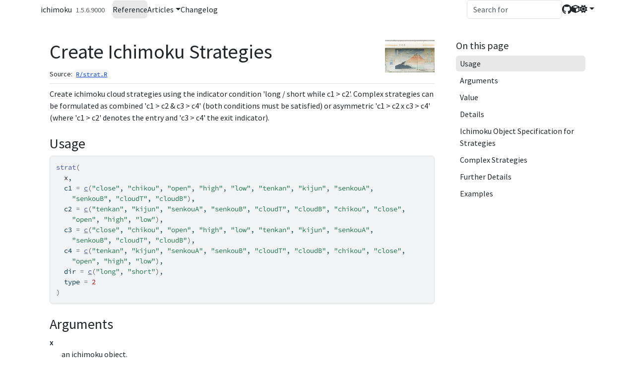

--- FILE ---
content_type: text/html; charset=utf-8
request_url: https://shikokuchuo.net/ichimoku/reference/strat.html
body_size: 4119
content:
<!DOCTYPE html>
<!-- Generated by pkgdown: do not edit by hand --><html lang="en"><head><meta http-equiv="Content-Type" content="text/html; charset=UTF-8"><meta charset="utf-8"><meta http-equiv="X-UA-Compatible" content="IE=edge"><meta name="viewport" content="width=device-width, initial-scale=1, shrink-to-fit=no"><title>Create Ichimoku Strategies — strat • ichimoku</title><!-- favicons --><link rel="icon" type="image/png" sizes="16x16" href="../favicon-16x16.png"><link rel="icon" type="image/png" sizes="32x32" href="../favicon-32x32.png"><link rel="apple-touch-icon" type="image/png" sizes="180x180" href="../apple-touch-icon.png"><link rel="apple-touch-icon" type="image/png" sizes="120x120" href="../apple-touch-icon-120x120.png"><link rel="apple-touch-icon" type="image/png" sizes="76x76" href="../apple-touch-icon-76x76.png"><link rel="apple-touch-icon" type="image/png" sizes="60x60" href="../apple-touch-icon-60x60.png"><script src="../lightswitch.js"></script><script src="../deps/jquery-3.6.0/jquery-3.6.0.min.js"></script><meta name="viewport" content="width=device-width, initial-scale=1, shrink-to-fit=no"><link href="../deps/bootstrap-5.3.1/bootstrap.min.css" rel="stylesheet"><script src="../deps/bootstrap-5.3.1/bootstrap.bundle.min.js"></script><link href="../deps/Source_Sans_Pro-0.4.9/font.css" rel="stylesheet"><link href="../deps/Source_Code_Pro-0.4.9/font.css" rel="stylesheet"><link href="../deps/font-awesome-6.5.2/css/all.min.css" rel="stylesheet"><link href="../deps/font-awesome-6.5.2/css/v4-shims.min.css" rel="stylesheet"><script src="../deps/headroom-0.11.0/headroom.min.js"></script><script src="../deps/headroom-0.11.0/jQuery.headroom.min.js"></script><script src="../deps/bootstrap-toc-1.0.1/bootstrap-toc.min.js"></script><script src="../deps/clipboard.js-2.0.11/clipboard.min.js"></script><script src="../deps/search-1.0.0/autocomplete.jquery.min.js"></script><script src="../deps/search-1.0.0/fuse.min.js"></script><script src="../deps/search-1.0.0/mark.min.js"></script><!-- pkgdown --><script src="../pkgdown.js"></script><meta property="og:title" content="Create Ichimoku Strategies — strat"><meta name="description" content="Create ichimoku cloud strategies using the indicator condition 'long / short
    while c1 &amp;gt; c2'. Complex strategies can be formulated as combined
    'c1 &amp;gt; c2 &amp;amp; c3 &amp;gt; c4' (both conditions must be satisfied) or asymmetric
    'c1 &amp;gt; c2 x c3 &amp;gt; c4' (where 'c1 &amp;gt; c2' denotes the entry and 'c3 &amp;gt; c4' the
    exit indicator)."><meta property="og:description" content="Create ichimoku cloud strategies using the indicator condition 'long / short
    while c1 &amp;gt; c2'. Complex strategies can be formulated as combined
    'c1 &amp;gt; c2 &amp;amp; c3 &amp;gt; c4' (both conditions must be satisfied) or asymmetric
    'c1 &amp;gt; c2 x c3 &amp;gt; c4' (where 'c1 &amp;gt; c2' denotes the entry and 'c3 &amp;gt; c4' the
    exit indicator)."><meta property="og:image" content="https://shikokuchuo.net/ichimoku/logo.png"></head><body>
    <a href="#main" class="visually-hidden-focusable">Skip to contents</a>


    <nav class="navbar navbar-expand-lg fixed-top " aria-label="Site navigation"><div class="container">

    <a class="navbar-brand me-2" href="../index.html">ichimoku</a>

    <small class="nav-text text-muted me-auto" data-bs-toggle="tooltip" data-bs-placement="bottom" title="">1.5.6.9000</small>


    <button class="navbar-toggler" type="button" data-bs-toggle="collapse" data-bs-target="#navbar" aria-controls="navbar" aria-expanded="false" aria-label="Toggle navigation">
      <span class="navbar-toggler-icon"></span>
    </button>

    <div id="navbar" class="collapse navbar-collapse ms-3">
      <ul class="navbar-nav me-auto"><li class="active nav-item"><a class="nav-link" href="../reference/index.html">Reference</a></li>
<li class="nav-item dropdown">
  <button class="nav-link dropdown-toggle" type="button" id="dropdown-articles" data-bs-toggle="dropdown" aria-expanded="false" aria-haspopup="true">Articles</button>
  <ul class="dropdown-menu" aria-labelledby="dropdown-articles"><li><a class="dropdown-item" href="../articles/reference.html">ichimoku: Cloud Charts - The Reference Manual</a></li>
    <li><a class="dropdown-item" href="../articles/strategies.html">ichimoku: Beyond Visualization - Quantitative Strategies</a></li>
    <li><a class="dropdown-item" href="../articles/utilities.html">ichimoku: Auxiliary Functions</a></li>
    <li><a class="dropdown-item" href="../articles/xoanda.html">ichimoku: The OANDA fxTrade API</a></li>
  </ul></li>
<li class="nav-item"><a class="nav-link" href="../news/index.html">Changelog</a></li>
      </ul><ul class="navbar-nav"><li class="nav-item"><form class="form-inline" role="search">
 <input class="form-control" type="search" name="search-input" id="search-input" autocomplete="off" aria-label="Search site" placeholder="Search for" data-search-index="../search.json"></form></li>
<li class="nav-item"><a class="external-link nav-link" href="https://github.com/shikokuchuo/ichimoku/" aria-label="GitHub"><span class="fa fab fa-github fa-lg"></span></a></li>
<li class="nav-item"><a class="external-link nav-link" href="https://shikokuchuo.net/" aria-label="shikokuchuo"><span class="fa fa-cube"></span></a></li>
<li class="nav-item dropdown">
  <button class="nav-link dropdown-toggle" type="button" id="dropdown-lightswitch" data-bs-toggle="dropdown" aria-expanded="false" aria-haspopup="true" aria-label="Light switch"><span class="fa fa-sun"></span></button>
  <ul class="dropdown-menu dropdown-menu-end" aria-labelledby="dropdown-lightswitch"><li><button class="dropdown-item" data-bs-theme-value="light"><span class="fa fa-sun"></span> Light</button></li>
    <li><button class="dropdown-item" data-bs-theme-value="dark"><span class="fa fa-moon"></span> Dark</button></li>
    <li><button class="dropdown-item" data-bs-theme-value="auto"><span class="fa fa-adjust"></span> Auto</button></li>
  </ul></li>
      </ul></div>


  </div>
</nav><div class="container template-reference-topic">
<div class="row">
  <main id="main" class="col-md-9"><div class="page-header">
      <img src="../logo.png" class="logo" alt=""><h1>Create Ichimoku Strategies</h1>
      <small class="dont-index">Source: <a href="https://github.com/shikokuchuo/ichimoku/blob/main/R/strat.R" class="external-link"><code>R/strat.R</code></a></small>
      <div class="d-none name"><code>strat.Rd</code></div>
    </div>

    <div class="ref-description section level2">
    <p>Create ichimoku cloud strategies using the indicator condition 'long / short
    while c1 &gt; c2'. Complex strategies can be formulated as combined
    'c1 &gt; c2 &amp; c3 &gt; c4' (both conditions must be satisfied) or asymmetric
    'c1 &gt; c2 x c3 &gt; c4' (where 'c1 &gt; c2' denotes the entry and 'c3 &gt; c4' the
    exit indicator).</p>
    </div>

    <div class="section level2">
    <h2 id="ref-usage">Usage<a class="anchor" aria-label="anchor" href="#ref-usage"></a></h2>
    <div class="sourceCode"><pre class="sourceCode r"><code><span><span class="fu">strat</span><span class="op">(</span></span>
<span>  <span class="va">x</span>,</span>
<span>  c1 <span class="op">=</span> <span class="fu"><a href="https://rdrr.io/r/base/c.html" class="external-link">c</a></span><span class="op">(</span><span class="st">"close"</span>, <span class="st">"chikou"</span>, <span class="st">"open"</span>, <span class="st">"high"</span>, <span class="st">"low"</span>, <span class="st">"tenkan"</span>, <span class="st">"kijun"</span>, <span class="st">"senkouA"</span>,</span>
<span>    <span class="st">"senkouB"</span>, <span class="st">"cloudT"</span>, <span class="st">"cloudB"</span><span class="op">)</span>,</span>
<span>  c2 <span class="op">=</span> <span class="fu"><a href="https://rdrr.io/r/base/c.html" class="external-link">c</a></span><span class="op">(</span><span class="st">"tenkan"</span>, <span class="st">"kijun"</span>, <span class="st">"senkouA"</span>, <span class="st">"senkouB"</span>, <span class="st">"cloudT"</span>, <span class="st">"cloudB"</span>, <span class="st">"chikou"</span>, <span class="st">"close"</span>,</span>
<span>    <span class="st">"open"</span>, <span class="st">"high"</span>, <span class="st">"low"</span><span class="op">)</span>,</span>
<span>  c3 <span class="op">=</span> <span class="fu"><a href="https://rdrr.io/r/base/c.html" class="external-link">c</a></span><span class="op">(</span><span class="st">"close"</span>, <span class="st">"chikou"</span>, <span class="st">"open"</span>, <span class="st">"high"</span>, <span class="st">"low"</span>, <span class="st">"tenkan"</span>, <span class="st">"kijun"</span>, <span class="st">"senkouA"</span>,</span>
<span>    <span class="st">"senkouB"</span>, <span class="st">"cloudT"</span>, <span class="st">"cloudB"</span><span class="op">)</span>,</span>
<span>  c4 <span class="op">=</span> <span class="fu"><a href="https://rdrr.io/r/base/c.html" class="external-link">c</a></span><span class="op">(</span><span class="st">"tenkan"</span>, <span class="st">"kijun"</span>, <span class="st">"senkouA"</span>, <span class="st">"senkouB"</span>, <span class="st">"cloudT"</span>, <span class="st">"cloudB"</span>, <span class="st">"chikou"</span>, <span class="st">"close"</span>,</span>
<span>    <span class="st">"open"</span>, <span class="st">"high"</span>, <span class="st">"low"</span><span class="op">)</span>,</span>
<span>  dir <span class="op">=</span> <span class="fu"><a href="https://rdrr.io/r/base/c.html" class="external-link">c</a></span><span class="op">(</span><span class="st">"long"</span>, <span class="st">"short"</span><span class="op">)</span>,</span>
<span>  type <span class="op">=</span> <span class="fl">2</span></span>
<span><span class="op">)</span></span></code></pre></div>
    </div>

    <div class="section level2">
    <h2 id="arguments">Arguments<a class="anchor" aria-label="anchor" href="#arguments"></a></h2>


<dl><dt id="arg-x">x<a class="anchor" aria-label="anchor" href="#arg-x"></a></dt>
<dd><p>an ichimoku object.</p></dd>


<dt id="arg-c-">c1<a class="anchor" aria-label="anchor" href="#arg-c-"></a></dt>
<dd><p>[default 'close'] column name specified as a string.</p></dd>


<dt id="arg-c-">c2<a class="anchor" aria-label="anchor" href="#arg-c-"></a></dt>
<dd><p>[default 'tenkan'] column name specified as a string.</p></dd>


<dt id="arg-c-">c3<a class="anchor" aria-label="anchor" href="#arg-c-"></a></dt>
<dd><p>(optional) column name specified as a string.</p></dd>


<dt id="arg-c-">c4<a class="anchor" aria-label="anchor" href="#arg-c-"></a></dt>
<dd><p>(optional) column name specified as a string.</p></dd>


<dt id="arg-dir">dir<a class="anchor" aria-label="anchor" href="#arg-dir"></a></dt>
<dd><p>[default 'long'] trade direction, either ‘long’ or
‘short’.</p></dd>


<dt id="arg-type">type<a class="anchor" aria-label="anchor" href="#arg-type"></a></dt>
<dd><p>[default 2] if ‘c3’ and ‘c4’ are specified, type 2
will create the combined strategy ‘c1 &gt; c2 &amp; c3 &gt; c4’ whilst type
3 will create the asymmetric strategy ‘c1 &gt; c2 x c3 &gt; c4’.</p></dd>

</dl></div>
    <div class="section level2">
    <h2 id="value">Value<a class="anchor" aria-label="anchor" href="#value"></a></h2>
    <p>An ichimoku object augmented with the strategy.</p>
    </div>
    <div class="section level2">
    <h2 id="details">Details<a class="anchor" aria-label="anchor" href="#details"></a></h2>
    <p>The following assumption applies to all strategies: confirmation of
    whether a condition is satisfied is received at the ‘close’ of a
    particular period, and a transaction is initiated at the immediately
    following ‘open’. All transactions occur at the ‘open’.</p>
<p>By default, the periods in which the strategy results in a position is
    shaded on the ichimoku cloud chart and the strategy is printed as the
    chart message (if not otherwise specified). To turn off this behaviour,
    pass the <code>strat = FALSE</code> argument to plot() or iplot().</p>
    </div>
    <div class="section level2">
    <h2 id="ichimoku-object-specification-for-strategies">Ichimoku Object Specification for Strategies<a class="anchor" aria-label="anchor" href="#ichimoku-object-specification-for-strategies"></a></h2>



<p>The ichimoku object is augmented with the following additional elements:</p>
<p>Columns [numeric]:</p><ul><li><p><code>$cond</code>: a boolean vector if the indicator condition is met</p></li>
<li><p><code>$posn</code>: a boolean vector indicating if a position is held</p></li>
<li><p><code>$txn</code>: a vector representing the transactions to implement
        the position (1 = enter position, -1 = exit position)</p></li>
<li><p><code>$logret</code>: a vector of log returns</p></li>
<li><p><code>$slogret</code>: a vector of log returns for the strategy</p></li>
<li><p><code>$ret</code>: a vector of discrete returns</p></li>
<li><p><code>$sret</code>: a vector of of discrete returns for the strategy</p></li>
</ul><p>Attributes:</p><ul><li><p><code>$strat</code>: the strategy summary [matrix]</p></li>
</ul><p>The strategy summary may be accessed by the <code><a href="https://rdrr.io/r/base/summary.html" class="external-link">summary()</a></code> method for
    ichimoku objects or via <code><a href="look.html">look</a></code>.</p>
    </div>
    <div class="section level2">
    <h2 id="complex-strategies">Complex Strategies<a class="anchor" aria-label="anchor" href="#complex-strategies"></a></h2>


<p>For complex strategies: 's1' denotes the strategy 'c1 &gt; c2' and 's2'
    denotes the strategy 'c3 &gt; c4'.</p>
<p></p><ul><li><p>Combined strategy 's1 &amp; s2': indicator conditions in 's1' and
        's2' have to be met simulateneously for a position to be taken. The
        column <code>$cond</code> will show when both conditions are met</p></li>
<li><p>Asymmetric strategy 's1 x s2': indicator condition in 's1' has
        to be met to enter a position, and indicator condition in 's2' to
        exit a position. These rules are applied recursively over the length
        of the data. The column <code>$cond</code> will show when the indicator
        condition is met in 's1'</p></li>
</ul></div>
    <div class="section level2">
    <h2 id="further-details">Further Details<a class="anchor" aria-label="anchor" href="#further-details"></a></h2>


<p>Please refer to the strategies vignette by calling:
    <code><a href="../articles/strategies.html">vignette("strategies", package = "ichimoku")</a></code></p>
    </div>

    <div class="section level2">
    <h2 id="ref-examples">Examples<a class="anchor" aria-label="anchor" href="#ref-examples"></a></h2>
    <div class="sourceCode"><pre class="sourceCode r"><code><span class="r-in"><span><span class="va">cloud</span> <span class="op">&lt;-</span> <span class="fu"><a href="ichimoku.html">ichimoku</a></span><span class="op">(</span><span class="va">sample_ohlc_data</span>, ticker <span class="op">=</span> <span class="st">"TKR"</span><span class="op">)</span></span></span>
<span class="r-in"><span></span></span>
<span class="r-in"><span><span class="va">strat</span> <span class="op">&lt;-</span> <span class="fu">strat</span><span class="op">(</span><span class="va">cloud</span>, c1 <span class="op">=</span> <span class="st">"tenkan"</span>, c2 <span class="op">=</span> <span class="st">"cloudB"</span>, dir <span class="op">=</span> <span class="st">"short"</span><span class="op">)</span></span></span>
<span class="r-in"><span><span class="fu"><a href="https://rdrr.io/r/base/summary.html" class="external-link">summary</a></span><span class="op">(</span><span class="va">strat</span><span class="op">)</span></span></span>
<span class="r-out co"><span class="r-pr">#&gt;</span>                        [,1]               </span>
<span class="r-out co"><span class="r-pr">#&gt;</span> Strategy               "tenkan &gt; cloudB"  </span>
<span class="r-out co"><span class="r-pr">#&gt;</span> ---------------------  "----------"       </span>
<span class="r-out co"><span class="r-pr">#&gt;</span> Strategy cuml return % 10                 </span>
<span class="r-out co"><span class="r-pr">#&gt;</span> Per period mean ret %  0.0536             </span>
<span class="r-out co"><span class="r-pr">#&gt;</span> Periods in market      127                </span>
<span class="r-out co"><span class="r-pr">#&gt;</span> Total trades           4                  </span>
<span class="r-out co"><span class="r-pr">#&gt;</span> Average trade length   31.75              </span>
<span class="r-out co"><span class="r-pr">#&gt;</span> Trade success %        75                 </span>
<span class="r-out co"><span class="r-pr">#&gt;</span> Worst trade ret %      -1.42              </span>
<span class="r-out co"><span class="r-pr">#&gt;</span> ---------------------  "----------"       </span>
<span class="r-out co"><span class="r-pr">#&gt;</span> Benchmark cuml ret %   -5.24              </span>
<span class="r-out co"><span class="r-pr">#&gt;</span> Per period mean ret %  -0.0302            </span>
<span class="r-out co"><span class="r-pr">#&gt;</span> Periods in market      178                </span>
<span class="r-out co"><span class="r-pr">#&gt;</span> ---------------------  "----------"       </span>
<span class="r-out co"><span class="r-pr">#&gt;</span> Direction              "short"            </span>
<span class="r-out co"><span class="r-pr">#&gt;</span> Start                  2020-04-19 23:00:00</span>
<span class="r-out co"><span class="r-pr">#&gt;</span> End                    2020-12-23         </span>
<span class="r-out co"><span class="r-pr">#&gt;</span> Ticker                 "TKR"              </span>
<span class="r-in"><span><span class="fu"><a href="https://rdrr.io/r/graphics/plot.default.html" class="external-link">plot</a></span><span class="op">(</span><span class="va">strat</span><span class="op">)</span></span></span>
<span class="r-plt img"><img src="strat-1.png" alt="" width="700" height="433"></span>
<span class="r-in"><span></span></span>
<span class="r-in"><span><span class="va">strat2</span> <span class="op">&lt;-</span> <span class="fu">strat</span><span class="op">(</span><span class="va">cloud</span>, c1 <span class="op">=</span> <span class="st">"cloudT"</span>, c2 <span class="op">=</span> <span class="st">"kijun"</span>, c3 <span class="op">=</span> <span class="st">"cloudT"</span>, c4 <span class="op">=</span> <span class="st">"close"</span><span class="op">)</span></span></span>
<span class="r-in"><span><span class="fu"><a href="https://rdrr.io/r/base/summary.html" class="external-link">summary</a></span><span class="op">(</span><span class="va">strat2</span><span class="op">)</span></span></span>
<span class="r-out co"><span class="r-pr">#&gt;</span>                        [,1]                             </span>
<span class="r-out co"><span class="r-pr">#&gt;</span> Strategy               "cloudT &gt; kijun &amp; cloudT &gt; close"</span>
<span class="r-out co"><span class="r-pr">#&gt;</span> ---------------------  "----------"                     </span>
<span class="r-out co"><span class="r-pr">#&gt;</span> Strategy cuml return % 9.82                             </span>
<span class="r-out co"><span class="r-pr">#&gt;</span> Per period mean ret %  0.0527                           </span>
<span class="r-out co"><span class="r-pr">#&gt;</span> Periods in market      63                               </span>
<span class="r-out co"><span class="r-pr">#&gt;</span> Total trades           5                                </span>
<span class="r-out co"><span class="r-pr">#&gt;</span> Average trade length   12.6                             </span>
<span class="r-out co"><span class="r-pr">#&gt;</span> Trade success %        80                               </span>
<span class="r-out co"><span class="r-pr">#&gt;</span> Worst trade ret %      -0.97                            </span>
<span class="r-out co"><span class="r-pr">#&gt;</span> ---------------------  "----------"                     </span>
<span class="r-out co"><span class="r-pr">#&gt;</span> Benchmark cuml ret %   5.53                             </span>
<span class="r-out co"><span class="r-pr">#&gt;</span> Per period mean ret %  0.0302                           </span>
<span class="r-out co"><span class="r-pr">#&gt;</span> Periods in market      178                              </span>
<span class="r-out co"><span class="r-pr">#&gt;</span> ---------------------  "----------"                     </span>
<span class="r-out co"><span class="r-pr">#&gt;</span> Direction              "long"                           </span>
<span class="r-out co"><span class="r-pr">#&gt;</span> Start                  2020-04-19 23:00:00              </span>
<span class="r-out co"><span class="r-pr">#&gt;</span> End                    2020-12-23                       </span>
<span class="r-out co"><span class="r-pr">#&gt;</span> Ticker                 "TKR"                            </span>
<span class="r-in"><span><span class="fu"><a href="https://rdrr.io/r/graphics/plot.default.html" class="external-link">plot</a></span><span class="op">(</span><span class="va">strat2</span><span class="op">)</span></span></span>
<span class="r-plt img"><img src="strat-2.png" alt="" width="700" height="433"></span>
<span class="r-in"><span></span></span>
</code></pre></div>
    </div>
  </main><aside class="col-md-3"><nav id="toc" aria-label="Table of contents"><h2>On this page</h2>
    </nav></aside></div>


    <footer><div class="pkgdown-footer-left">
  <p>Developed by Charlie Gao.</p>
</div>

<div class="pkgdown-footer-right">
  <p>Site built with <a href="https://pkgdown.r-lib.org/" class="external-link">pkgdown</a> 2.1.1.</p>
</div>

    </footer></div>





  </body></html>



--- FILE ---
content_type: application/javascript; charset=utf-8
request_url: https://shikokuchuo.net/ichimoku/lightswitch.js
body_size: 382
content:

/*!
 * Color mode toggler for Bootstrap's docs (https://getbootstrap.com/)
 * Copyright 2011-2023 The Bootstrap Authors
 * Licensed under the Creative Commons Attribution 3.0 Unported License.
 * Updates for {pkgdown} by the {bslib} authors, also licensed under CC-BY-3.0.
 */

const getStoredTheme = () => localStorage.getItem('theme')
const setStoredTheme = theme => localStorage.setItem('theme', theme)

const getPreferredTheme = () => {
  const storedTheme = getStoredTheme()
  if (storedTheme) {
    return storedTheme
  }

  return window.matchMedia('(prefers-color-scheme: dark)').matches ? 'dark' : 'light'
}

const setTheme = theme => {
  if (theme === 'auto') {
    document.documentElement.setAttribute('data-bs-theme', (window.matchMedia('(prefers-color-scheme: dark)').matches ? 'dark' : 'light'))
  } else {
    document.documentElement.setAttribute('data-bs-theme', theme)
  }
}

function bsSetupThemeToggle () {
  'use strict'

  const showActiveTheme = (theme, focus = false) => {
    var activeLabel, activeIcon;

    document.querySelectorAll('[data-bs-theme-value]').forEach(element => {
      const buttonTheme = element.getAttribute('data-bs-theme-value')
      const isActive = buttonTheme == theme
      
      element.classList.toggle('active', isActive)
      element.setAttribute('aria-pressed', isActive)

      if (isActive) {
        activeLabel = element.textContent;
        activeIcon = element.querySelector('span').classList.value;
      }
    })

    const themeSwitcher = document.querySelector('#dropdown-lightswitch')
    if (!themeSwitcher) {
      return
    }

    themeSwitcher.setAttribute('aria-label', activeLabel)
    themeSwitcher.querySelector('span').classList.value = activeIcon;

    if (focus) {
      themeSwitcher.focus()
    }
  }

  window.matchMedia('(prefers-color-scheme: dark)').addEventListener('change', () => {
    const storedTheme = getStoredTheme()
    if (storedTheme !== 'light' && storedTheme !== 'dark') {
      setTheme(getPreferredTheme())
    }
  })

  window.addEventListener('DOMContentLoaded', () => {
    showActiveTheme(getPreferredTheme())

    document
      .querySelectorAll('[data-bs-theme-value]')
      .forEach(toggle => {
        toggle.addEventListener('click', () => {
          const theme = toggle.getAttribute('data-bs-theme-value')
          setTheme(theme)
          setStoredTheme(theme)
          showActiveTheme(theme, true)
        })
      })
  })
}

setTheme(getPreferredTheme());
bsSetupThemeToggle();
